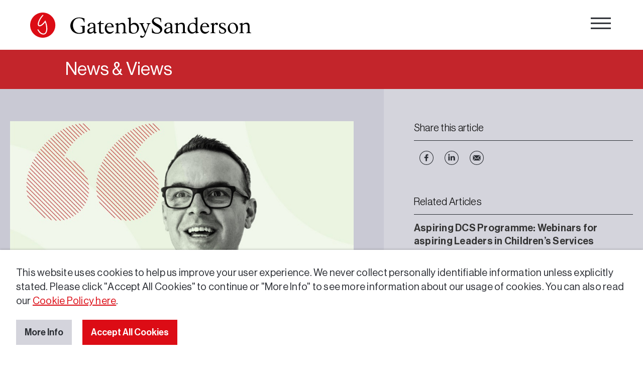

--- FILE ---
content_type: text/css
request_url: https://www.gatenbysanderson.com/wp-content/plugins/assets/css/job-page.css?ver=1.2
body_size: 363
content:
.single-two-col__aside .curr-vacancies__grid {
    display: block !important;
    margin-top: 30px !important;
    border-bottom: var(--brd-neutral-100);
}

.single-two-col__aside .curr-vacancies__grid article {
    padding-bottom: 30px !important;
    margin-bottom: 30px !important;
}

.single-two-col__aside .curr-vacancies__grid article .curr-vacancies__title {
    font-family: var(--ff-primary-100) !important;
    font-size: var(--fs-700) !important;
    font-weight: var(--fw-medium);
    line-height: var(--lh-200) !important;
    margin-bottom: 0em;
    color: var(--brd-neutral-100);
}

.single-two-col__aside .curr-vacancies__title, .curr-vacancies__company, .curr-vacancies__location {
    margin: 0px;
    padding: 0px;
    padding-bottom: 0.25em !important;
}

.single-two-col__aside .curr-vacancies__grid article:last-of-type {
    margin-bottom: 30px !important;
}

.et_pb_button_module_wrapper .et_pb_button_2_wrapper .et_pb_module .featured_job a {
    padding-top: 0.3em !important;
    padding-right: 1em !important;
    padding-bottom: 0.3em !important;
    padding-left: 1em !important;
}

--- FILE ---
content_type: text/css
request_url: https://www.gatenbysanderson.com/wp-content/themes/divi-child/_css/theme.css?ver=6.9
body_size: 1705
content:
/*======================================================================*/
/* CSS Variables in Root */
/*======================================================================*/
:root {
    /* Max Width */
    --max-width: 1240px;
    --max-width-padding: 60px;
    --max-width-padding-small: 50px;
    --max-width-padding-smaller: 30px;
    /* Brand Pallet - Neutral Tones */
    --clr-neutral-100: #2b2e34;
    --clr-neutral-200: #a9aaba;
    --clr-neutral-300: #b4b4c3;
    --clr-neutral-400: #c9c9d4;
    --clr-neutral-500: #d4d4dc;
    --clr-neutral-550: #e3e4e8;
    --clr-neutral-600: #eeeff2;
    --clr-neutral-700: #ffffff;
    /* Brand Pallet - Primary Colours */
    --clr-primary-100: #dc0c15;
    --clr-primary-200: #ae1c3f;
    --clr-primary-300: #ff5700;
    --clr-primary-400: #ff7ba3;
    --clr-primary-500: #ffe4ec;
    /* Brand Pallet - Secondary Colours */
    --clr-secondary-100: #523078;
    --clr-secondary-200: #bab1ff;
    --clr-secondary-300: #96b9b9;
    /* Fonts */
    --ff-primary-100: "Neue Haas Grotesk Display Pro", sans-serif;
    /* Font Weights */
    --fw-thin: 300;
    --fw-light: 400;
    --fw-roman: 500;
    --fw-medium: 600;
    --fw-bold: 700;
    /* Font Sizes */
    --fs-1000: clamp(2.625rem, 4.5vw, 3rem); /* 32px -> 48px */
    --fs-900: clamp(2rem, 4vw, 2.25rem); /* 32px -> 36px */
    --fs-800: clamp(1.5rem, 3.5vw, 2rem); /* 28px -> 32px */
    --fs-700: clamp(1.375rem, 3vw, 1.75rem); /* 22px -> 28px */
    --fs-600: clamp(1.25rem, 2.5vw, 1.5rem); /* 20px -> 24px */
    --fs-500: clamp(1.125rem, 2.35vw, 1.375rem); /* 18px -> 22px */
    --fs-400: clamp(1rem, 2.2vw, 1.25rem); /* 16px -> 20px */
    --fs-300: clamp(1rem, 2.2vw, 1.125rem); /* 16px -> 18px */
    --fs-200: 1rem; /* 16px */
    --fs-100: 0.875rem; /* 14px */
    /* Line Heights */
    --lh-1000: 1.9em;
    --lh-900: 1.8em;
    --lh-800: 1.7em;
    --lh-700: 1.6em;
    --lh-600: 1.5em;
    --lh-500: 1.4em;
    --lh-400: 1.3em;
    --lh-300: 1.2em;
    --lh-200: 1.1em;
    --lh-100: 1em;
    /* Borders */
    --brd-primary-100: 1px solid var(--clr-primary-100);
    --brd-neutral-100: 1px solid var(--clr-neutral-100);
    --brd-neutral-200: 1px solid var(--clr-neutral-200);
    --brd-neutral-300: 1px solid var(--clr-neutral-300);
    --brd-neutral-400: 1px solid var(--clr-neutral-400);
    --brd-neutral-500: 1px solid var(--clr-neutral-500);
    --brd-neutral-600: 1px solid var(--clr-neutral-600);
    --brd-neutral-700: 1px solid var(--clr-neutral-700);
}
/*======================================================================*/
/* Utility Classes */
/*======================================================================*/
/* Utilty Classes - Font Weight */
.fw-thin {
    font-weight: var(--fw-thin);
}
.fw-light {
    font-weight: var(--fw-light);
}
.fw-roman {
    font-weight: var(--fw-roman);
}
.fw-medium {
    font-weight: var(--fw-medium);
}
.fw-bold {
    font-weight: var(--fw-bold);
}
/* Utilty Classes - Font Size */
.fs-1000 {
    font-size: var(--fs-1000);
}
.fs-900 {
    font-size: var(--fs-900);
}
.fs-800 {
    font-size: var(--fs-800);
}
.fs-700 {
    font-size: var(--fs-700);
}
.fs-600 {
    font-size: var(--fs-600);
}
.fs-500 {
    font-size: var(--fs-500);
}
.fs-400 {
    font-size: var(--fs-400);
}
.fs-300 {
    font-size: var(--fs-300);
}
.fs-200 {
    font-size: var(--fs-200);
}
.fs-100 {
    font-size: var(--fs-100);
}
/* Utilty Classes - Line height */
.lh-1000 {
    line-height: var(--lh-1000);
}
.lh-900 {
    line-height: var(--lh-900);
}
.lh-800 {
    line-height: var(--lh-800);
}
.lh-700 {
    line-height: var(--lh-700);
}
.lh-600 {
    line-height: var(--lh-600);
}
.lh-500 {
    line-height: var(--lh-500);
}
.lh-400 {
    line-height: var(--lh-400);
}
.lh-300 {
    line-height: var(--lh-300);
}
.lh-200 {
    line-height: var(--lh-200);
}
.lh-100 {
    line-height: var(--lh-100);
}
/*======================================================================*/
/* Body and HTML */
/*======================================================================*/
html,
body {
    margin: 0px !important;
    padding: 0px !important;
    min-height: 100%;
    height: auto;
}
body {
    box-sizing: border-box;
    font-family: var(--ff-primary-100) !important;
    font-size: var(--fs-400) !important;
    font-weight: var(--fw-roman) !important;
    color: var(--clr-neutral-100);
    background-color: var(--clr-neutral-700) !important;
    letter-spacing: 0.015rem;
    overflow-x: hidden;
}
body > * {
    font-family: var(--ff-primary-100) !important;
}
body.no-scroll {
    width: 100vw;
    height: 100vh !important;
    overflow: hidden;
}
/*======================================================================*/
/* Image Setings */
/*======================================================================*/
img {
    max-width: 100%;
    height: unset;
    vertical-align: bottom;
}
/*======================================================================*/
/* Sreen Readers Only */
/*======================================================================*/
.sr-only {
    display: none !important;
}
/*======================================================================*/
/* Give links a transition */
/*======================================================================*/
a {
    transition: all 0.2s ease;
}
/*======================================================================*/
/* Scrollbars & Sections */
/*======================================================================*/
body::-webkit-scrollbar {
    width: 0.8rem;
}
body::-webkit-scrollbar-track {
    box-shadow: none;
    background-color: var(--clr-neutral-600);
}
body::-webkit-scrollbar-thumb {
    background-color: var(--clr-neutral-100);
    outline: 0px;
}
/* selections */
::selection {
    color: var(--clr-neutral-700);
    background-color: var(--clr-neutral-100);
}
/*======================================================================*/
/* Custom Container Styles */
/*======================================================================*/
.responsive-padding {
    padding-top: clamp(50px, 5vw, 70px) !important;
    padding-bottom: clamp(50px, 5vw, 70px) !important;
}
.et_pb_row p:last-of-type {
    padding-bottom: 0px !important;
}
/*======================================================================*/
/* Custom Container Styles */
/*======================================================================*/
.max-width {
    width: 100%;
    max-width: calc(var(--max-width) + var(--max-width-padding) * 2) !important;
    padding-left: var(--max-width-padding);
    padding-right: var(--max-width-padding);
    margin: auto !important;
}
.max-width.no-padding {
    width: 100%;
    max-width: var(--max-width) !important;
    padding-left: 0px !important;
    padding-right: 0px !important;
}
.full-width {
    width: 100%;
    max-width: 100% !important;
    padding: 0px !important;
    margin: 0px !important;
}
@media (max-width: 1400px) {
    .max-width {
        padding-left: var(--max-width-padding-small);
        padding-right: var(--max-width-padding-small);
        max-width: calc(
            var(--max-width) + var(--max-width-padding-small) * 2
        ) !important;
    }
}
@media (max-width: 820px) {
    .max-width {
        padding-left: var(--max-width-padding-small);
        padding-right: var(--max-width-padding-small);
        max-width: calc(
            var(--max-width) + var(--max-width-padding-small) * 2
        ) !important;
    }
}
@media (max-width: 767px) {
    .max-width {
        padding-left: var(--max-width-padding-smaller);
        padding-right: var(--max-width-padding-smaller);
        max-width: calc(
            var(--max-width) + var(--max-width-padding-smaller) * 2
        ) !important;
    }
}
/*======================================================================*/
/* Unset Some Defaults from Divi */
/*======================================================================*/
@media (min-width: 981px) {
    .et_pb_code {
        margin-bottom: 0px !important;
    }
}
@media (max-width: 980px) {
    .et_pb_section {
        padding: unset !important;
    }
}
@media (max-width: 980px) {
    .et_pb_column .et_pb_module {
        margin-bottom: unset !important;
    }
}


--- FILE ---
content_type: image/svg+xml
request_url: https://www.gatenbysanderson.com/wp-content/themes/divi-child/_imgs/icon-social-facebook.svg
body_size: 894
content:
<?xml version="1.0" encoding="utf-8"?>
<!-- Generator: Adobe Illustrator 27.2.0, SVG Export Plug-In . SVG Version: 6.00 Build 0)  -->
<svg version="1.1" id="Layer_1" xmlns="http://www.w3.org/2000/svg" xmlns:xlink="http://www.w3.org/1999/xlink" x="0px" y="0px"
	 viewBox="0 0 52 52" style="enable-background:new 0 0 52 52;" xml:space="preserve">
<style type="text/css">
	.st0{fill:#2B2E34;}
</style>
<path class="st0" d="M26,0C11.7,0,0,11.7,0,26s11.7,26,26,26s26-11.7,26-26S40.3,0,26,0z M26,50C12.8,50,2,39.2,2,26S12.8,2,26,2
	s24,10.8,24,24S39.2,50,26,50z M29.1,17.6h2.8c0.3,0,0.6-0.2,0.6-0.6v-3.7c0-0.3-0.2-0.5-0.5-0.5c-0.9-0.1-2.6-0.1-3.8-0.1
	c-3.4,0-5.6,2-5.6,5.7V22h-3.9c-0.3,0-0.6,0.2-0.6,0.6v3.9c0,0.3,0.2,0.6,0.6,0.6h3.9v10.5c0,0.3,0.2,0.6,0.6,0.6h3.9
	c0.3,0,0.6-0.2,0.6-0.6V26.9h4c0.3,0,0.5-0.2,0.5-0.5l0.4-3.9c0-0.3-0.2-0.6-0.5-0.6h-4.4v-2.8C27.5,18.3,28.2,17.6,29.1,17.6z"/>
</svg>


--- FILE ---
content_type: text/javascript
request_url: https://www.gatenbysanderson.com/wp-content/themes/divi-child/_js/mega-menu.js?ver=1.0.0
body_size: 3059
content:
jQuery(function ($) {
    var DESKTOP_QUERY = window.matchMedia("(min-width:1301px)");
    var $topBar = $("header .top-bar");
    var $desktopMenu = $topBar.find(".menu");
    if (!$desktopMenu.length) return;

    // ------- Utilities -------
    function getFocusable($root) {
        return $root.find(['a[href]:not([tabindex="-1"])', "button:not([disabled])", '[tabindex]:not([tabindex="-1"])', "input:not([disabled])", "select:not([disabled])", "textarea:not([disabled])"].join(",")).filter(":visible");
    }

    // Extract only WP "current" classes (avoid dumping all menu-item-*)
    function getCurrentClasses(classString) {
        if (!classString) return "";
        return classString
            .split(/\s+/)
            .filter(function (c) {
                return (
                    /^current-/.test(c) || // current-menu-item, current-menu-ancestor, etc.
                    /^current_/.test(c) || // current_page_item, etc.
                    c === "current-page-ancestor" ||
                    c === "current-page-parent" ||
                    c === "current_page_parent" ||
                    c === "current_page_ancestor"
                );
            })
            .join(" ");
    }

    // If it's the actual current page, add aria-current="page"
    function applyAriaCurrentIfExact($a, classString) {
        if (!classString) return;
        if (/\bcurrent-menu-item\b/.test(classString) || /\bcurrent_page_item\b/.test(classString)) {
            $a.attr("aria-current", "page");
        }
    }

    function disablePanelFocus($panel) {
        $panel.attr("aria-hidden", "true").attr("inert", "");
        $panel.find("a, button, [tabindex], input, select, textarea").each(function () {
            var $el = $(this);
            if ($el.is("[tabindex]")) $el.attr("data-orig-tabindex", $el.attr("tabindex"));
            $el.attr("tabindex", -1);
        });
    }

    function enablePanelFocus($panel) {
        $panel.attr("aria-hidden", "false").removeAttr("inert");
        $panel.find('[tabindex="-1"]').each(function () {
            var $el = $(this);
            if ($el.is("[data-orig-tabindex]")) {
                $el.attr("tabindex", $el.attr("data-orig-tabindex")).removeAttr("data-orig-tabindex");
            } else {
                $el.removeAttr("tabindex");
            }
        });
    }

    function placePanel($panel) {
        var $ref = $topBar.get(0) ? $topBar : $("header");
        var rect = $ref.get(0).getBoundingClientRect();
        $panel.css("top", Math.round(rect.bottom) + "px");
    }

    // ------- Build / Destroy one mega item -------
    function buildMegaFor($mega) {
        if ($mega.data("mega-ready")) return;

        var $trigger = $mega.children("a").first();
        var $origSub = $mega.children("ul.sub-menu").first();
        if (!$origSub.length || !$trigger.length) return;

        var regionLabel = ($trigger.text() || "Site menu").trim();
        var $panel = $(`
      <div class="mega-dropdown" aria-hidden="true" role="region" aria-label="${regionLabel}">
        <div class="mega-inner"></div>
      </div>
    `);
        var $inner = $panel.find(".mega-inner");

        // Build groups from existing L2/L3 (copy WP "current" classes)
        $origSub.children("li").each(function () {
            var $li = $(this);
            var $l2 = $li.children("a").first();
            var $l3 = $li.children("ul.sub-menu").first();

            var l2LiClasses = $li.attr("class") || "";
            var l2Current = getCurrentClasses(l2LiClasses);

            var headingId = "mega-h-" + Math.random().toString(36).slice(2);
            var $group = $(`
        <section class="mega-group${l2Current ? " " + l2Current : ""}" aria-labelledby="${headingId}">
          <h3 class="mega-l2" id="${headingId}">
            <a class="mega-l2__link${l2Current ? " " + l2Current : ""}" href="${$l2.attr("href") || "#"}">${$l2.text()}</a>
          </h3>
        </section>
      `);

            // aria-current for exact current page at L2
            applyAriaCurrentIfExact($group.find(".mega-l2__link"), l2Current);

            if ($l3 && $l3.length) {
                var $list = $('<ul class="mega-l3"></ul>');
                $l3.children("li").each(function () {
                    var $childLi = $(this);
                    var $a = $childLi.children("a").first();
                    if ($a.length) {
                        var l3LiClasses = $childLi.attr("class") || "";
                        var l3Current = getCurrentClasses(l3LiClasses);

                        var $liOut = $(`
              <li class="mega-l3__item${l3Current ? " " + l3Current : ""}">
                <a class="${l3Current}" href="${$a.attr("href")}">${$a.text()}</a>
              </li>
            `);

                        // aria-current for exact current page at L3
                        applyAriaCurrentIfExact($liOut.find("a"), l3Current);

                        $list.append($liOut);
                    }
                });
                $group.append($list);
            }

            $inner.append($group);
        });

        // Hide legacy submenu for this item; attach panel to <body>
        $origSub.attr("hidden", true).addClass("is-mega-hidden");
        $("body").append($panel);

        // ARIA linkage
        var panelId = "mega-panel-" + Math.random().toString(36).slice(2);
        $panel.attr("id", panelId);
        $trigger.attr({
            "aria-haspopup": "true",
            "aria-expanded": "false",
            "aria-controls": panelId,
        });

        // Start closed (non-focusable)
        disablePanelFocus($panel);

        // Open/Close handlers
        let hideTimer;
        function openPanel(focusFirst = false) {
            placePanel($panel);
            $panel.addClass("is-open");
            enablePanelFocus($panel);
            $trigger.attr("aria-expanded", "true");
            clearTimeout(hideTimer);

            if (focusFirst) {
                var $focusables = getFocusable($panel);
                if ($focusables.length) $focusables.first().focus();
            }
        }
        function closePanel(returnFocus = false) {
            $panel.removeClass("is-open");
            disablePanelFocus($panel);
            $trigger.attr("aria-expanded", "false");
            if (returnFocus) $trigger.focus();
        }
        function closeSoon() {
            hideTimer = setTimeout(() => closePanel(false), 120);
        }

        // Save references for destroy()
        $mega.data("mega-panel", $panel);
        $mega.data("openPanel", openPanel);
        $mega.data("closePanel", closePanel);

        // Events (namespaced)
        $mega.on("mouseenter.megamenu focusin.megamenu", () => openPanel(false)).on("mouseleave.megamenu", closeSoon);

        $panel.on("mouseenter.megamenu", () => clearTimeout(hideTimer)).on("mouseleave.megamenu", closeSoon);

        $trigger.on("click.megamenu", function (e) {
            if (e.metaKey || e.ctrlKey) return;
            if ($panel.hasClass("is-open")) closePanel(true);
            else openPanel(true);
        });

        $trigger.on("keydown.megamenu", function (e) {
            if (e.keyCode === 13 || e.keyCode === 32 || e.keyCode === 40) {
                e.preventDefault();
                if (!$panel.hasClass("is-open")) openPanel(true);
                else if (e.keyCode === 40) {
                    var $focusables = getFocusable($panel);
                    if ($focusables.length) $focusables.first().focus();
                }
            }
            if (e.keyCode === 27) {
                e.preventDefault();
                if ($panel.hasClass("is-open")) closePanel(true);
            }
        });

        $panel.on("keydown.megamenu", function (e) {
            var $focusables = getFocusable($panel);
            if (!$focusables.length) return;

            var first = $focusables.get(0);
            var last = $focusables.get($focusables.length - 1);

            if (e.keyCode === 27) {
                e.preventDefault();
                closePanel(true);
                return;
            }
            if (e.keyCode === 9) {
                if (e.shiftKey && document.activeElement === first) {
                    e.preventDefault();
                    $trigger.focus();
                } else if (!e.shiftKey && document.activeElement === last) {
                    e.preventDefault();
                    $trigger.focus();
                }
            }
            if (e.keyCode === 38 || e.keyCode === 40) {
                e.preventDefault();
                var idx = $focusables.index($(document.activeElement));
                if (idx === -1) return;
                var nextIdx = e.keyCode === 40 ? idx + 1 : idx - 1;
                nextIdx = Math.max(0, Math.min(nextIdx, $focusables.length - 1));
                $focusables.eq(nextIdx).focus();
            }
        });

        $(document).on("mousedown.megamenu", function (evt) {
            if (!$panel.hasClass("is-open")) return;
            var insidePanel = $.contains($panel.get(0), evt.target);
            var onTrigger = evt.target === $trigger.get(0);
            var insideLi = $.contains($mega.get(0), evt.target);
            if (!insidePanel && !onTrigger && !insideLi) {
                closePanel(false);
            }
        });

        $(window).on("scroll.megamenu resize.megamenu", function () {
            if ($panel.hasClass("is-open")) placePanel($panel);
        });

        $mega.data("mega-ready", true);
    }

    function destroyMegaFor($mega) {
        if (!$mega.data("mega-ready")) return;

        var $panel = $mega.data("mega-panel");
        var $trigger = $mega.children("a").first();
        var $origSub = $mega.children("ul.sub-menu").first();

        // Close and remove panel
        if ($panel && $panel.length) {
            $panel.removeClass("is-open");
            $(document).off("mousedown.megamenu");
            $(window).off("scroll.megamenu resize.megamenu");
            $panel.off(".megamenu").remove();
        }

        // Restore original submenu visibility
        if ($origSub && $origSub.length) {
            $origSub.removeAttr("hidden").removeClass("is-mega-hidden");
        }

        // Clean ARIA on trigger
        $trigger.removeAttr("aria-haspopup aria-expanded aria-controls");

        // Remove item events & flags
        $mega.off(".megamenu");
        $mega.removeData("mega-ready mega-panel openPanel closePanel");
    }

    // ------- Init by breakpoint -------
    function initDesktopMega() {
        $desktopMenu.find("> li.mega-menu").each(function () {
            buildMegaFor($(this));
        });
    }

    function destroyAllMega() {
        $desktopMenu.find("> li.mega-menu").each(function () {
            destroyMegaFor($(this));
        });
    }

    // Initial mount depending on current viewport
    if (DESKTOP_QUERY.matches) {
        initDesktopMega();
    } else {
        destroyAllMega(); // defensive cleanup if markup persisted
    }

    // React to viewport changes
    DESKTOP_QUERY.addEventListener
        ? DESKTOP_QUERY.addEventListener("change", function (e) {
              if (e.matches) initDesktopMega();
              else destroyAllMega();
          })
        : DESKTOP_QUERY.addListener(function (mq) {
              // older Safari
              if (mq.matches) initDesktopMega();
              else destroyAllMega();
          });

    // Optional extra safety: debounce resize to correct panel top while open
    var resizeTimer;
    $(window).on("resize.megamenu-global", function () {
        clearTimeout(resizeTimer);
        resizeTimer = setTimeout(function () {
            if (!DESKTOP_QUERY.matches) return;
            $desktopMenu.find("> li.mega-menu").each(function () {
                var $panel = $(this).data("mega-panel");
                if ($panel && $panel.hasClass("is-open")) placePanel($panel);
            });
        }, 100);
    });
});


--- FILE ---
content_type: text/javascript
request_url: https://www.gatenbysanderson.com/wp-content/plugins/assets/js/jobs.js?ver=3
body_size: 666
content:
jQuery(function(){
	if ( window.history.replaceState ) {
		window.history.replaceState( null, null, window.location.href );
		}	
	if(jQuery(".job-result-item").length <= 10) {
		jQuery("#load-more").css('display', 'none');
		}
	jQuery(".job-result-item").slice(0, 10).show(); // select the first ten
	jQuery("#load-more").click(function(e){ // click event for load more
	e.preventDefault();
	jQuery(".job-result-item:hidden").slice(0, 10).show(); // select next 10 hidden results and show them
	if(jQuery(".job-result-item:hidden").length == 0){ // check if any hidden results still exist
		jQuery('#load-more').hide(); // hide button if all loaded
		}
	});

	const collection = document.getElementsByClassName('job-filters__filter');
	for(let item of collection) {
		element = item.getElementsByTagName('input');
		if ( element[0].checked ){
			element[0].closest(".checkbox-group").style.display = "block";
			element[0].closest(".filter-group").getElementsByTagName('h3')[0].ariaExpanded = "true";
		};
	}
});

jQuery('#apply-now').click(function(e) {
	e.preventDefault();
	var confirmed = jQuery('#accept_terms').is(':checked');
	if(confirmed == false) {
		jQuery('#privacy_policy_error').css('display', 'block');
		} else {
		var apply_api_url = jQuery('#apiUrl').val();
		var job_data_reference = jQuery('.job-details__reference .value').text();
		jQuery(location).prop('href', apply_api_url + '/ref/' + job_data_reference);
	}
});

--- FILE ---
content_type: text/javascript
request_url: https://www.gatenbysanderson.com/wp-content/themes/divi-child/_js/flexible-fields.js?ver=1.0.0
body_size: 1657
content:
document.addEventListener("DOMContentLoaded", () => {
    // ------------------------------------------------------------------ //
    // Stats Counter
    // ------------------------------------------------------------------ //
    const counters = document.querySelectorAll(".stat__number");

    const animateCounter = (el) => {
        const target = +el.dataset.target;
        const duration = 1500; // ms
        const startTime = performance.now();

        const step = (now) => {
            const progress = Math.min((now - startTime) / duration, 1);
            const value = Math.floor(progress * target);
            el.textContent = value.toLocaleString(); // adds commas
            if (progress < 1) requestAnimationFrame(step);
        };

        requestAnimationFrame(step);
    };

    // only trigger when visible
    const observer = new IntersectionObserver(
        (entries, obs) => {
            entries.forEach((entry) => {
                if (entry.isIntersecting) {
                    animateCounter(entry.target);
                    obs.unobserve(entry.target); // run once
                }
            });
        },
        { threshold: 0.5 }
    );

    counters.forEach((counter) => observer.observe(counter));
});

// ------------------------------------------------------------------ //
// Testimonials Carousel
// ------------------------------------------------------------------ //
(() => {
    // Adjust default autoplay interval (ms) if you like
    const DEFAULT_AUTOPLAY_MS = 5000;

    document.addEventListener("DOMContentLoaded", () => {
        document.querySelectorAll(".testimonials-carousel").forEach((root) => {
            setupCarousel(root, { autoplayMs: DEFAULT_AUTOPLAY_MS });
        });
    });

    function setupCarousel(root, { autoplayMs = 5000 } = {}) {
        const row = root.querySelector(".testimonials-carousel__wrap");
        const track = root.querySelector(".testimonials-carousel__track");
        if (!track) return;

        const slides = Array.from(track.children);
        if (slides.length <= 1) return; // nothing to carousel

        // Seamless loop: clone first slide and append
        const firstClone = slides[0].cloneNode(true);
        firstClone.setAttribute("aria-hidden", "true");
        track.appendChild(firstClone);

        // Pagination dots
        const dots = document.createElement("div");
        dots.className = "testimonials-carousel__dots";
        dots.setAttribute("role", "tablist");
        slides.forEach((_, i) => {
            const btn = document.createElement("button");
            btn.type = "button";
            btn.className = "testimonials-carousel__dot" + (i === 0 ? " is-active" : "");
            btn.setAttribute("aria-label", `Go to slide ${i + 1}`);
            btn.setAttribute("role", "tab");
            btn.addEventListener("click", () => goTo(i, true));
            dots.appendChild(btn);
        });
        row.appendChild(dots);

        let index = 0; // index of current slide (0..slides.length-1); slides.length is the clone
        let isTransitioning = false;
        let timer = null;

        const setTransform = () => {
            track.style.transform = `translateX(-${index * 100}%)`;
        };

        const updateDots = () => {
            const real = index % slides.length; // ignore clone
            dots.querySelectorAll(".testimonials-carousel__dot").forEach((d, i) => {
                const active = i === real;
                d.classList.toggle("is-active", active);
                d.setAttribute("aria-selected", active ? "true" : "false");
            });
        };

        const goTo = (targetIndex) => {
            if (isTransitioning) return;
            isTransitioning = true;
            track.style.transition = "transform 400ms ease";
            index = targetIndex;
            setTransform();
        };

        const next = () => goTo(index + 1);

        track.addEventListener("transitionend", () => {
            // If we've moved onto the cloned slide, snap back to the real first slide without animation
            if (index === slides.length) {
                track.style.transition = "none";
                index = 0;
                setTransform();
                // Force reflow so next transition works
                void track.offsetHeight;
            }
            updateDots();
            isTransitioning = false;
        });

        const start = () => {
            stop();
            // Respect prefers-reduced-motion: avoid autoplay
            const prefersReduced = window.matchMedia("(prefers-reduced-motion: reduce)").matches;
            if (!prefersReduced) timer = setInterval(next, autoplayMs);
        };
        const stop = () => {
            if (timer) clearInterval(timer);
        };

        // Pause on hover/focus, resume on leave/blur
        root.addEventListener("mouseenter", stop);
        root.addEventListener("mouseleave", start);
        root.addEventListener("focusin", stop);
        root.addEventListener("focusout", start);

        // Init position & autoplay
        setTransform();
        updateDots();
        start();
    }
})();


--- FILE ---
content_type: image/svg+xml
request_url: https://www.gatenbysanderson.com/wp-content/themes/divi-child/_imgs/icon-social-mail.svg
body_size: 1027
content:
<?xml version="1.0" encoding="utf-8"?>
<!-- Generator: Adobe Illustrator 26.5.2, SVG Export Plug-In . SVG Version: 6.00 Build 0)  -->
<svg version="1.1" id="Layer_1" xmlns="http://www.w3.org/2000/svg" xmlns:xlink="http://www.w3.org/1999/xlink" x="0px" y="0px"
	 viewBox="0 0 52 52" style="enable-background:new 0 0 52 52;" xml:space="preserve">
<style type="text/css">
	.st0{fill:#2B2E34;}
</style>
<path class="st0" d="M26,52C11.7,52,0,40.3,0,26S11.7,0,26,0s26,11.7,26,26S40.3,52,26,52z M26,2C12.8,2,2,12.8,2,26s10.8,24,24,24
	s24-10.8,24-24S39.2,2,26,2z M39.4,34l-7.8-8.4l7.8-7.8c0.2-0.2,0.4,0,0.4,0.2v15.9C39.8,34.1,39.5,34.2,39.4,34z M27.5,29.7
	c-0.4,0.4-1.1,0.7-1.7,0.7h0c-0.6,0-1.3-0.3-1.7-0.7l-2.3-2.3l-7.9,8.1c-0.2,0.2,0,0.4,0.2,0.4h24c0.2,0,0.3-0.3,0.2-0.4l-7.9-8.6
	L27.5,29.7z M25.8,28.6L25.8,28.6c0.2,0,0.3-0.1,0.5-0.2L38,16.6c0.2-0.2,0-0.4-0.2-0.4H13.7c-0.2,0-0.3,0.3-0.2,0.4l11.8,11.8
	C25.5,28.5,25.6,28.6,25.8,28.6z M12.2,18.4v15.5c0,0.2,0.3,0.3,0.4,0.2l7.9-8l-7.9-7.9C12.5,18.1,12.2,18.2,12.2,18.4z"/>
</svg>


--- FILE ---
content_type: image/svg+xml
request_url: https://www.gatenbysanderson.com/wp-content/themes/divi-child/_imgs/icon-social-linkedin.svg
body_size: 1148
content:
<?xml version="1.0" encoding="utf-8"?>
<!-- Generator: Adobe Illustrator 26.5.2, SVG Export Plug-In . SVG Version: 6.00 Build 0)  -->
<svg version="1.1" id="Layer_1" xmlns="http://www.w3.org/2000/svg" xmlns:xlink="http://www.w3.org/1999/xlink" x="0px" y="0px"
	 viewBox="0 0 52 52" style="enable-background:new 0 0 52 52;" xml:space="preserve">
<style type="text/css">
	.st0{fill:#2B2E34;}
</style>
<path class="st0" d="M26,52C11.7,52,0,40.3,0,26S11.7,0,26,0s26,11.7,26,26S40.3,52,26,52z M26,2C12.8,2,2,12.8,2,26s10.8,24,24,24
	s24-10.8,24-24S39.2,2,26,2z M38.4,26.6v8.8c0,0.2-0.2,0.4-0.4,0.4h-4.5c-0.2,0-0.4-0.2-0.4-0.4v-8.2c0-2.2-0.8-3.6-2.7-3.6
	c-1.5,0-2.3,1-2.7,1.9c-0.2,0.3-0.2,0.8-0.2,1.3v8.6c0,0.2-0.2,0.4-0.4,0.4h-4.5c-0.2,0-0.4-0.2-0.4-0.4c0-2.2,0.1-12.7,0-15.2
	c0-0.2,0.2-0.4,0.4-0.4h4.5c0.2,0,0.4,0.2,0.4,0.4v1.9c0,0,0,0,0,0.1h0v-0.1c0.7-1.1,2-2.6,4.8-2.6C35.8,19.4,38.4,21.7,38.4,26.6
	L38.4,26.6z M14.3,35.8h4.5c0.2,0,0.4-0.2,0.4-0.4V20.2c0-0.2-0.2-0.4-0.4-0.4h-4.5c-0.2,0-0.4,0.2-0.4,0.4v15.2
	C13.9,35.6,14.1,35.8,14.3,35.8z M16.4,12.1c1.6,0,2.9,1.3,2.9,2.9s-1.3,2.9-2.9,2.9c-1.6,0-2.9-1.3-2.9-2.9S14.9,12.1,16.4,12.1z"
	/>
</svg>
